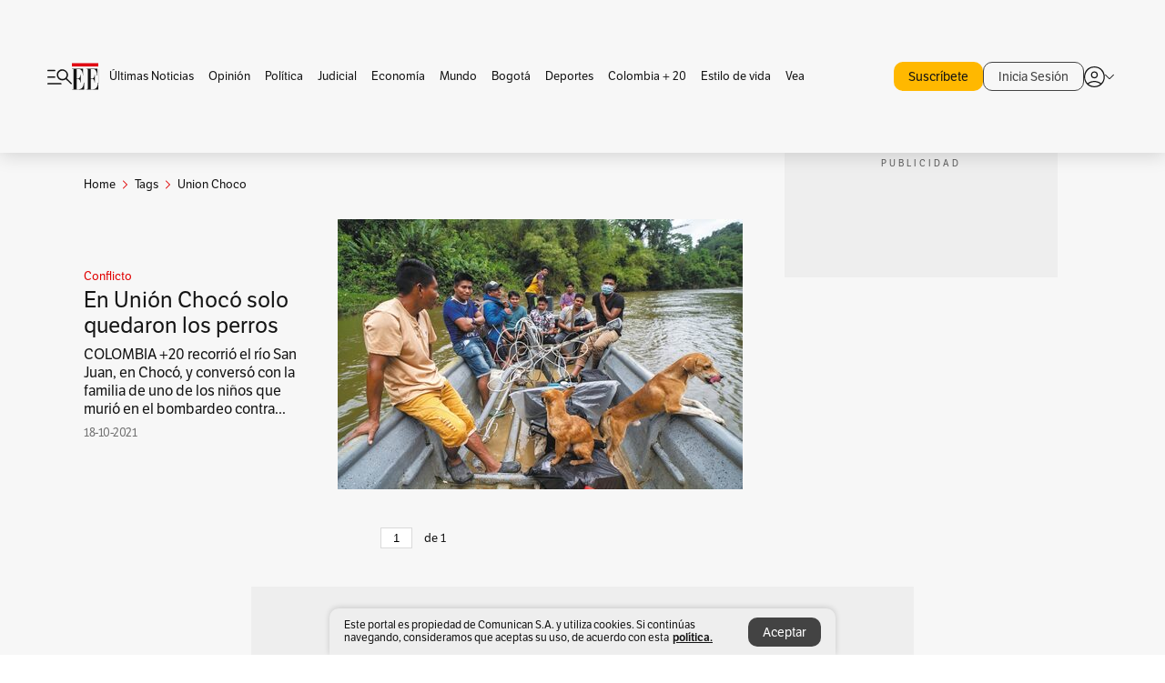

--- FILE ---
content_type: text/html; charset=utf-8
request_url: https://www.google.com/recaptcha/api2/aframe
body_size: 182
content:
<!DOCTYPE HTML><html><head><meta http-equiv="content-type" content="text/html; charset=UTF-8"></head><body><script nonce="g58cpK7rlUxqiKM9L_m1AQ">/** Anti-fraud and anti-abuse applications only. See google.com/recaptcha */ try{var clients={'sodar':'https://pagead2.googlesyndication.com/pagead/sodar?'};window.addEventListener("message",function(a){try{if(a.source===window.parent){var b=JSON.parse(a.data);var c=clients[b['id']];if(c){var d=document.createElement('img');d.src=c+b['params']+'&rc='+(localStorage.getItem("rc::a")?sessionStorage.getItem("rc::b"):"");window.document.body.appendChild(d);sessionStorage.setItem("rc::e",parseInt(sessionStorage.getItem("rc::e")||0)+1);localStorage.setItem("rc::h",'1769081174567');}}}catch(b){}});window.parent.postMessage("_grecaptcha_ready", "*");}catch(b){}</script></body></html>

--- FILE ---
content_type: text/javascript;charset=utf-8
request_url: https://p1cluster.cxense.com/p1.js
body_size: 100
content:
cX.library.onP1('2lb9udau24yx12lt7myif2jx45');


--- FILE ---
content_type: application/javascript; charset=utf-8
request_url: https://fundingchoicesmessages.google.com/f/AGSKWxUgDzg-AqnG-4WVeUhbuOKFUdw55g0u2pZI8B7UMTDtvrIHQ3UPHnc4OclAqoz5RCEMMHDT8Klz-LpYrn4NEOagp1Na9OPpbC9a_PPDJL3MCHSetmDysJ7NVwWqrEfdOoU-5Jh8hptDVnQRNtGOiyE3MUW9g25AvV34t5sHqxjzLNHzOBLVTfVKAVgK/_.co/ads?_ads_async./googleads3widetext./home30/ad./oas_ad_
body_size: -1289
content:
window['972c3ab0-e062-409c-b537-c5fcf2870713'] = true;

--- FILE ---
content_type: text/javascript;charset=utf-8
request_url: https://id.cxense.com/public/user/id?json=%7B%22identities%22%3A%5B%7B%22type%22%3A%22ckp%22%2C%22id%22%3A%22mkpd9045dfhq2fm6%22%7D%2C%7B%22type%22%3A%22lst%22%2C%22id%22%3A%222lb9udau24yx12lt7myif2jx45%22%7D%2C%7B%22type%22%3A%22cst%22%2C%22id%22%3A%222lb9udau24yx12lt7myif2jx45%22%7D%5D%7D&callback=cXJsonpCB2
body_size: 204
content:
/**/
cXJsonpCB2({"httpStatus":200,"response":{"userId":"cx:1zvdwpawp6psdnpzses5y3x5o:4wf8x9nxokl8","newUser":false}})